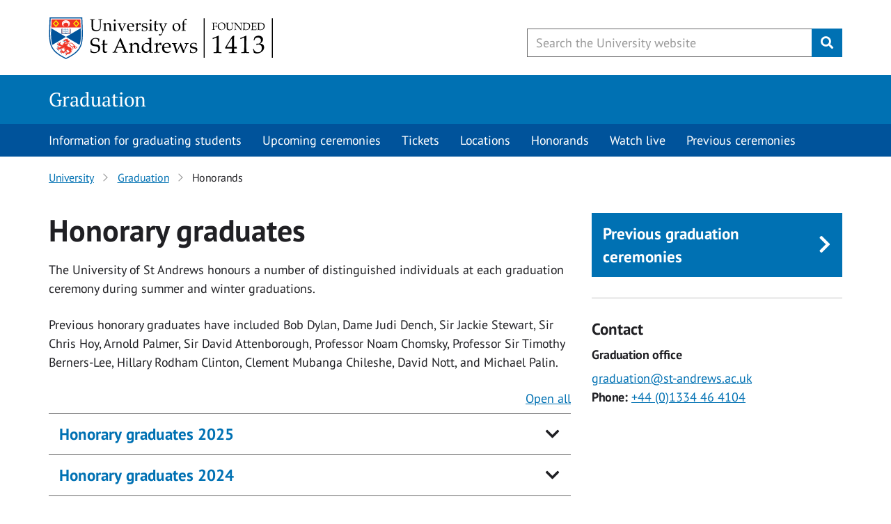

--- FILE ---
content_type: text/html; charset=UTF-8
request_url: https://www.st-andrews.ac.uk/graduation/honorands/
body_size: 14695
content:
<!DOCTYPE html> 
<html lang="en"> 
    <head>
      <!-- Open graph meta tags for Facebook -->
      
      
      
			<!-- Change page title to match news article -->
     	
      
      <!-- Google Tag Manager Head -->
			<!-- Google Tag Manager -->
<script>(function(w,d,s,l,i){w[l]=w[l]||[];w[l].push({'gtm.start':
new Date().getTime(),event:'gtm.js'});var f=d.getElementsByTagName(s)[0],
j=d.createElement(s),dl=l!='dataLayer'?'&l='+l:'';j.async=true;j.src=
'https://www.googletagmanager.com/gtm.js?id='+i+dl;f.parentNode.insertBefore(j,f);
})(window,document,'script','dataLayer','GTM-KW2XNGZ');</script>
<!-- End Google Tag Manager --> 
      
      
      
      <title >Honorands - Graduation - University of St Andrews</title >
      
      <!-- JSON LD formatted breadcrumb information -->  
      <script type="application/ld+json">{"@context": "https://schema.org","@type": "BreadcrumbList","itemListElement": [{"@type": "ListItem","position": 1,"name": "Graduation","item": "https://www.st-andrews.ac.uk/graduation/"}, {"@type": "ListItem","position": 2,"name": "Honorands","item": "https://www.st-andrews.ac.uk/graduation/honorands/"}]}</script>         
      
      	
    	<meta name="DC.title" content="Honorary graduates" />
    <meta name="referrer" content="no-referrer" />      
    <meta name="channel-id" content="2">
    <meta name="section-id" content="624">
    
		    <meta charset="utf-8">
    <meta http-equiv="X-UA-Compatible" content="IE=EDGE" />
    <meta name="copyright" content="Copyright &copy;  University of St Andrews" />
    <meta name="rating" content="general" />
    <meta name="viewport" content="width=device-width, initial-scale=1.0" />
    <link href="https://www.st-andrews.ac.uk/~cdn/dpl/1.27.5/styles/screen.css" rel="stylesheet" type="text/css" media="screen" />
    <link href="https://www.st-andrews.ac.uk/~cdn/dpl/1.27.5/styles/print.css" rel="stylesheet" type="text/css" media="print" />
    <!-- Favicons -->
    <link rel="apple-touch-icon" sizes="180x180" href="/apple-touch-icon.png">
<link rel="icon" type="image/png" sizes="32x32" href="/favicon-32x32.png">
<link rel="icon" type="image/png" sizes="16x16" href="/favicon-16x16.png">
<link rel="manifest" href="/site.webmanifest">
<link rel="mask-icon" href="/safari-pinned-tab.svg" color="#00539b">
<meta name="msapplication-TileColor" content="#2b5797">
<meta name="theme-color" content="#ffffff">

 <base href="//www.st-andrews.ac.uk/graduation/honorands/"> 
   
      
    <!-- Section ID -->
<meta name="sectionID" content="624">
<!-- Last updated -->
<meta http-equiv="last-modified" content="Wed, 17 Dec 2025 11:40:00 GMT" />
  
    
    </head>
    <body>
    <!--noindex-->
 		<!-- Google Tag Manager Body -->
		<!-- Google Tag Manager (noscript) -->
<noscript><iframe src="https://www.googletagmanager.com/ns.html?id=GTM-KW2XNGZ"
height="0" width="0" style="display:none;visibility:hidden"></iframe></noscript>
<!-- End Google Tag Manager (noscript) -->
      
      <nav class="sr-only" id="skip" aria-label="Accessibility links"><a href="#content-begin">Skip to content</a></nav> 
      
     <!-- HEADER-->
    <header id="header">
        <div class="row">
            <div id="logo-container">
                <div id="header-logo"><a href="https://www.st-andrews.ac.uk/" aria-label="University of St Andrews"><span>University of St Andrews</span></a></div>
            </div>
            <div id="header-search">
               <button class="btn btn-link" id="header-search-trigger" name="btnG" aria-label="Toggle search" value=""><i class="fa fa-search" aria-hidden="true"></i><span class="sr-only">Toggle search</span></button>
               <form action="https://www.st-andrews.ac.uk/search" method="get" role="search" class="dpl-form">
                  <div class="input-group">
                    <span class="input-group-btn">
                        <button class="btn btn-link" id="header-search-close" name="btnG" value="" aria-label="Hide search" type="button"><i class="fa fa-times" aria-hidden="true"></i><span class="sr-only">Hide search</span></button>
                    </span>
                    <input id="query" class="form-control search-box form-control--autocomplete" name="query" type="text" aria-label="Search the University website, use arrow keys to move between suggested search terms" maxlength="256" placeholder="Search the University website" required>
                    <button class="clear-icon clear-icon__autocomplete" type="reset" aria-label="Reset" value="Reset"></button>
                    <span class="input-group-btn">
                        <button class="btn btn-lg btn-primary" id="header-search-submit" name="btnG" type="submit" value="Search" aria-label="Submit"><i class="fa fa-search" aria-hidden="true"></i><span class="sr-only">Submit</span></button>
                    </span>
                </div>
	            <input type="hidden" name="collection" value="standrews~sp-meta-global">
		    <input type="hidden" name="profile" value="_default">
	            <input type="hidden" name="form" value="partial">
		</form>
            </div>
        </div>
    </header>

    <nav id="category-header" aria-label="Category header">
  		<div class="container">
    		<div class="category-header__title"><a href="/graduation/">Graduation</a></div>
  		</div>
	</nav>    
    
    <nav class="navigation-bar">
	<div class="container">
		<div class="toggle-navigation primary-toggle"><button class="navigation-button" aria-expanded="false" aria-controls="primary-nav">Navigation <i class="chevron down"></i></button></div>
		<ul class="navigation-bar-nav primary-nav" id="primary-nav"><li><a href="/graduation/graduating-students/">Information for graduating students</a></li><li><a href="/graduation/graduation-ceremonies/">Upcoming ceremonies</a></li><li><a href="/graduation/tickets/">Tickets</a></li><li><a href="/graduation/locations/">Locations</a></li><li><a href="https://graduation.wp.st-andrews.ac.uk/2025/honorands-2025-winter-graduation/" target="_self">Honorands</a></li><li><a href="/graduation/watch-live/">Watch live</a></li><li><a href="https://archive.st-andrews.ac.uk/graduation/">Previous ceremonies</a></li>		</ul>
	</div>
</nav>
	<div class="container breadcrumbs--wrapper">
  <div class="row">
    <div class="col-lg-12 content">
       <nav aria-label="Breadcrumb">
          <ol class="breadcrumbs">
<li>
<a href="/">University</a></li><li><a href="/graduation/">Graduation</a></li><li>Honorands</li>
</ol>
</nav>
</div>
  </div>
</div>
      
              <!--endnoindex-->
      
<main id="content-begin">
    <div class="container">
    	<div class="row">
      		<div class="col-sm-8 content"><h1 id="d.en.2175" class="page-heading">Honorary graduates</h1>
<div  id="d.en.2176" class="content-section">
	<p>The University of St Andrews honours a number of distinguished individuals at each graduation ceremony during summer and winter graduations.</p>
<p>Previous honorary graduates have included Bob Dylan, Dame Judi Dench, Sir Jackie Stewart, Sir Chris Hoy, Arnold Palmer, Sir David Attenborough, Professor Noam Chomsky, Professor Sir Timothy Berners-Lee, Hillary Rodham Clinton, Clement Mubanga Chileshe, David Nott, and Michael Palin.</p>
</div>		<span id="d.en.44518"></span>
	<button class="accordion-group__toggle">Open all</button>
		<ul class="accordion-group accordion-group__toggle-container">
<li id="d.en.293386" class="accordion-item">
	<div class="accordion-item__toggle">
		<h3 class="accordion-item__toggle-title">
			<button class="accordion-item__toggle-button" aria-controls="">Honorary graduates 2025</button>
		</h3>
	</div>
	<div class="accordion-item__content" id="" aria-hidden="true"><p><a href="https://graduation.wp.st-andrews.ac.uk/2025/laureation-address-judy-rankin/"><strong>Judy Rankin</strong></a><br />LLD June 2025</p>
<p><a href="https://graduation.wp.st-andrews.ac.uk/2025/laureation-address-gisele-pineau/"><strong>Gis&egrave;le Pineau</strong></a><br />DLitt July 2025</p>
<p><a href="https://graduation.wp.st-andrews.ac.uk/2025/laureation-address-professor-cynthia-enloe/"><strong>Professor Cynthia Enloe</strong></a><br />DLitt July 2025</p>
<p><a href="https://graduation.wp.st-andrews.ac.uk/2025/laureation-address-sara-parkin-obe/"><strong>Sara Lamb Parkin OBE</strong></a><br />LLD July 2025</p>
<p><strong><a href="https://graduation.wp.st-andrews.ac.uk/2025/laureation-address-dr-eugene-koonin/">Dr Eugene Koonin</a><br /></strong>DSc July 2025</p>
<p><strong><a href="https://graduation.wp.st-andrews.ac.uk/2025/laureation-address-professor-philip-rees-cbe-fba/">Professor Philip Rees CBE</a><br /></strong>DSc July 2025</p>
<p><a href="https://graduation.wp.st-andrews.ac.uk/2025/laureation-address-alan-cumming/"><strong>Alan Cumming<br /></strong></a>LLD July 2025</p>
<p><a href="https://graduation.wp.st-andrews.ac.uk/2025/laureation-address-sir-rory-collins-frs/"><strong>Sir Rory Collins<br /></strong></a>MD July 2025</p>
<p><a href="https://graduation.wp.st-andrews.ac.uk/2025/laureation-address-frank-gardner-obe/"><strong>Frank Gardner OBE<br /></strong></a>LLD July 2025</p></div>
</li>
<li id="d.en.223357" class="accordion-item">
	<div class="accordion-item__toggle">
		<h3 class="accordion-item__toggle-title">
			<button class="accordion-item__toggle-button" aria-controls="">Honorary graduates 2024</button>
		</h3>
	</div>
	<div class="accordion-item__content" id="" aria-hidden="true"><p><strong>Air Vice-Marshall Ross Paterson CB OBE DL BSc PGCE FCIPD<br /></strong>University Medal June 2024<br />In recognition of his major contribution to the Royal Air Force, dedicated charitable commitments, and the development of new links to support the University of St Andrews.</p>
<p><strong>Professor V&eacute;ronique Tadjo PhD</strong><br />DLitt June 2024<br />In recognition of her major contribution to world literature and the arts.</p>
<p><strong>Joy Harjo</strong><br />DLitt June 2024<br />In recognition of her major contribution to literature.</p>
<p><strong>The Rt Hon Helen Clark ONZ SSI PC</strong><br />LLD June 2024<br />In recognition of her major contribution to global politics, sustainable development, and gender equality.</p>
<p><strong>Sherry Coutu CBE<br /></strong>LLD June 2024<br />In recognition of her major contribution to promoting and supporting entrepreneurship, education, and diversity in the tech industry.</p>
<p><strong>Professor Dame Muffy Calder BSc PhD FRSE FREng<br /></strong>DSc June 2024<br />In recognition of her contributions to science and its community as our most distinguished Computer Science alumna.</p>
<p><strong>Armando Iannucci OBE FRSE FRSL<br /></strong>DLitt June 2024<br />In recognition of his major contribution to entertainment and our national discourse.</p>
<p><strong>Alison Bechdel BA<br /></strong>DLitt June 2024<br />In recognition of her major contribution to the comic art form, and to advancing diversity and representation.</p>
<p><strong>Professor Sir Michael Marmot CH MBBS MPH PhD FRCP FFPHM FMedSci FBA<br /></strong>MD June 2024<br /><span>In recognition of his major contribution to medicine.</span></p>
<p><strong>Professor Stuart K Monro OBE FRSE<br /></strong>DSc June 2024<br />In recognition of his major contribution to science and to academic leadership and governance.</p>
<p><strong>Professor Dame Anne Glover CBE DBE BSc PhD FRS<br /></strong>DSc December 2024<br />In recognition of her outstanding contributions and leadership in science.</p>
<p><strong>Professor Paul Gilroy BA PhD FRSL FKC FBA<br /></strong>DLitt December 2024<br />In recognition of his major contribution to cultural and critical theory, to postcolonial studies and the sociology of race, and to the history of the Black Atlantic.</p>
<p><strong>Rachel M Hart BA MArAd FSAScot<br /></strong>University Medal December 2024<br />In recognition of her major contribution to the preservation and interpretation of the University's history.</p>
<p><strong>JJ Chalmers<br /></strong>LLD December 2024<br />In recognition of his major contribution to sport and broadcasting, his service to his country, and his place as a role model in triumphing over adversity.</p>
<p><strong>Hazel Irvine MBE<br /></strong>LLD December 2024<strong><br /></strong>In recognition of her major contributions as a sports presenter and journalist, as a key anchor in major national celebrations, and her work for charitable causes.</p></div>
</li>
<li id="d.en.171887" class="accordion-item">
	<div class="accordion-item__toggle">
		<h3 class="accordion-item__toggle-title">
			<button class="accordion-item__toggle-button" aria-controls="">Honorary graduates 2023</button>
		</h3>
	</div>
	<div class="accordion-item__content" id="" aria-hidden="true"><p><strong>Professor Anneila Isabel Sargent BSc PhD DSc FRSE</strong><br />DSc 2023<br />In recognition of her major contribution to astronomy.</p>
<p><strong>Professor Michael Herzfeld DPhil DLitt</strong><br />DLitt 2023<br />In recognition of his major contribution to anthropology.</p>
<p><strong>Professor Simon Tavar&eacute; BSc MSc PhD FMedSci FRS</strong><br />DSc 2023<br />In recognition of his major contribution to computational biology, statistics, and the study of cancer.</p>
<p><strong>Sam Torrance OBE</strong><br />LLD 2023<br />In recognition of his outstanding career in and contribution to golf.</p>
<p><strong>Professor Carmen M Reinhart</strong><br />LLD 2023<br />In recognition of her major contribution to economics.</p>
<p><strong>Professor Margaret Bennett BA(Ed) MA PhD DMus (Hon) HRSA</strong><br />DMus 2023<br />In recognition of her major contribution to folklore and ethnology, and her outstanding career in broadcasting, singing and writing.</p>
<p><strong>Kirsty Wark</strong><br />DLitt 2023<br />In recognition of her outstanding career in journalism and broadcasting.</p>
<p><strong>Professor Sir Alexander Halliday FRS</strong><br />DSc 2023<br />In recognition of his outstanding contribution to geochemistry and science.</p>
<p><strong>Ronald W Renton</strong><br />DLitt 2023<br />In recognition of his outstanding career in teaching and writing, especially in the field of Scottish language and literature.</p></div>
</li>
<li id="d.en.157939" class="accordion-item">
	<div class="accordion-item__toggle">
		<h3 class="accordion-item__toggle-title">
			<button class="accordion-item__toggle-button" aria-controls="">Honorary graduates 2022</button>
		</h3>
	</div>
	<div class="accordion-item__content" id="" aria-hidden="true"><p><strong>Lord Dubs</strong><br />LLD 2022<br />In recognition of his major contribution to the cause of human rights.</p>
<p><strong>Nicola Benedetti</strong><br />DMus 2022<br />In recognition of her major contribution to the performance and creation of music, to the education of young musicians, and to the public appreciation of music and the arts.</p>
<p><strong>Joan Armatrading</strong><br />DMus 2022<br />In recognition of her outstanding achievements in music, her ground-breaking and inspirational career, and her long-standing charitable work.</p>
<p><strong>Professor Terence Cave CBE FBA</strong><br />DLitt 2022<br />In recognition of his major contribution to French and literary studies.</p>
<p><strong>Professor Sir John Ball MA DPhil FRSE FRS</strong><br />DSc 2022<br />In recognition of his major contributions to applied mathematics.</p>
<p><strong>Sarah Macaulay Brown BSc FRCOG FRCPCH</strong><br />LLD 2022<br />In recognition of her major contribution as a campaigner and advocate for better global health and education.</p>
<p><strong>Dr Richard Henderson BSc PhD</strong><br />DSc 2022<br />In recognition of his seminal contribution to the development of the field of electron microscopy.</p>
<p><strong>Professor Dame Frances Kirwan DBE MA DPhil FRS</strong><br />DSc 2022<br />In recognition of her outstanding mathematical research and her service to mathematics.</p>
<p><strong>Professor Carole Hillenbrand CBE BA MA PHD FBA FRSE FRAS</strong><br />DLitt 2022<br />In recognition of her outstanding academic career and her contributions to the field of Middle Eastern Studies.</p>
<p><strong>Sebastian Faulks CBE FRSL</strong><br />DLitt 2022<br />In recognition of his major contribution to literature.</p>
<p><strong>Professor Sir Ian Gilmore MD(Cantab) FRCP</strong><br />DSc 2022<br />In recognition of his major contribution to medicine.</p>
<p><strong>Sir Paul Nurse CH FRS</strong><br />DSc 2022<br />In recognition of his major contribution to science.</p>
<p><strong>Professor Ann Phoenix PhD FBA FAcSS FRSA</strong><br />DLitt 2022<br />In recognition of her major contributions to psychosocial studies and feminist epistemologies and methodologies.</p>
<p><strong>Professor Linda M McDowell CBE MA MPhil PhD DLitt FBA</strong><br />DSc 2022<br />In recognition of her major contribution to geography.</p>
<p><strong>Sir Kenneth Dalglish MBE</strong><br />LLD 2022<br />In recognition of his major contribution to football, to charity, and to wider society.</p>
<p><strong>Roger Thompson HBA</strong><br />University Medal 2022<br />In recognition of his accomplishments as a benefactor to the University of St Andrews, and to mark his three decades of support to the Canadian Robert T Jones Jr Scholarship.</p>
<p><strong>Professor Marcus Feldman BSc MSc PhD</strong><br />DSc 2022<br />In recognition of his major contribution to biology and in particular to the development of the field of cultural evolution.</p>
<p><strong>Dame Anne Fyfe Pringle DCMG MA</strong><br />DLitt 2022<br />In recognition of her major contribution to foreign diplomacy and the University of St Andrews.</p>
<p><strong>Dr Fiona Hill MA PhD</strong><br />DLitt 2022<br />In recognition of her major contribution to international relations, politics and history.</p>
<p><strong>Dr Warwick Ball</strong><br />DLitt 2022<br />In recognition of his tireless efforts in expanding the horizons of our understanding of the east, and its profound impact on the west.</p>
<p><strong>David McClure BSc (Hons) SQH</strong><br />University Medal 2022<br />In recognition of his major contribution to the education of young people in St Andrews and across Scotland, and the key role he has played in the relationship between Madras College and the University.</p>
<p><strong>Professor Carlo Ginzburg</strong><br />DLitt 2022<br />In recognition of his major contribution to historical scholarship.</p>
<p><strong>The Lord Sedwill KCMG FRGS BSc MPhil</strong><br />LLD 2022<br />In recognition of his major contribution to diplomacy, national security, and UK policymaking.</p>
<p><strong>Kenny Anderson BSc</strong><br />DMus 2022<br />In recognition of his major contribution to music and culture in Scotland.</p>
<p><strong>Gillian Moore CBE</strong><br />DMus 2022<br />In recognition of her major contribution to the cultural life of the UK and bringing performing arts to as wide an audience as possible.</p>
<p><strong>Sir Bob Charles ONZ KNZM CBE</strong><br />LLD 2022 (Golf Graduation Ceremony)<br />In recognition of his achievements as a champion golfer and for his service to golf in New Zealand and around the world.</p>
<p><strong>Sandy Lyle MBE</strong><br />LLD 2022 (Golf Graduation Ceremony)<br />In recognition of his major contribution to golf and for his inspiration to generations of golfers, young and old.</p>
<p><strong>Catriona Matthew OBE</strong><br />LLD 2022 (Golf Graduation Ceremony)<br />In recognition of her sporting excellence and legendary example setting.</p>
<p><strong>Jos&eacute; Mar&iacute;a Olaz&aacute;bal</strong><br />LLD 2022 (Golf Graduation Ceremony)<br />In recognition of his major contribution to the game of golf and the ideals of sportsmanship.</p>
<p><strong>Lee Buck Trevino</strong><br />LLD 2022 (Golf Graduation Ceremony)<br />In recognition of his many contributions to the game of golf.</p></div>
</li>
<li id="d.en.141853" class="accordion-item">
	<div class="accordion-item__toggle">
		<h3 class="accordion-item__toggle-title">
			<button class="accordion-item__toggle-button" aria-controls="">Honorary graduates 2021</button>
		</h3>
	</div>
	<div class="accordion-item__content" id="" aria-hidden="true"><p><strong>Professor Caroline Series</strong><br />DSc 2021<br />In recognition of her major contributions to mathematics.<br /><br /><strong>Professor Joanna MacGregor</strong><br />DMus 2021<br />In recognition of her major contribution to the performance and public appreciation of music and the arts.<br /><br /><strong>Andrew Marr</strong><br />DLitt 2021<br />In recognition of his major contribution to journalism, television and radio.</p></div>
</li>
<li id="d.en.56495" class="accordion-item">
	<div class="accordion-item__toggle">
		<h3 class="accordion-item__toggle-title">
			<button class="accordion-item__toggle-button" aria-controls="">Honorary graduates 2019</button>
		</h3>
	</div>
	<div class="accordion-item__content" id="" aria-hidden="true"><p><strong>Sir Ian McGeechan</strong><br />DSc 2019<br />In recognition of his major contribution to rugby as both a player and a national coach.</p>
<p><strong>Dr Gillian Tett</strong><br />LLD&nbsp;2019<br />In recognition of her major contribution to journalism and to the public understanding of business and financial cultures.</p>
<p><strong>Joyce McMillan<br /></strong>LLD 2019<br />In recognition of her major contribution to theatre, journalism, and social democracy.</p>
<p><strong>His Highness Tui Atua Tupua Tamasese Ta'isi Efi<br /></strong>LLD 2019<br />In recognition of his major contribution to cultural custodianship and academic scholarship.</p>
<p><strong>Professor Lesley Yellowlees</strong><br />DSc 2019<br />In recognition of her leadership in science and for her service to the chemistry community in particular.</p>
<p><strong>Professor&nbsp;Dame Elizabeth N Anionwu</strong><br />DSc 2019<br />In recognition of her major contribution to nursing, research and campaigning.</p>
<p><strong>Professor Michael Cook</strong><br />DLitt&nbsp;2019<br />In recognition of his major contribution to Middle Eastern and Islamic history.</p>
<p><strong>Professor Jim Al-Khalili</strong><br />DSc 2019<br />In recognition of his major contribution to theoretical nuclear physics and for his work in the public engagement of science.</p>
<p><strong>Professor&nbsp;Dame Julia Goodfellow</strong><br />DSc 2019<br />In recognition of her major contributions to science, health and academic leadership, and for achieving several firsts for women.</p>
<p><strong>Frances Mary Morris</strong><br />DLitt 2019<br />In recognition of her major contribution to the world of the arts.</p>
<p><strong>Professor Dame Sally Davies</strong><br />MD 2019<br />In recognition of her major contribution to medicine and humanity.<br /><br /><strong>Liria de la Cruz Hern&aacute;ndez</strong><br />MA 2019<br />In recognition of her contribution to the field of social anthropology, to the study of Roma lives, and to the teaching of Social Anthropology at St Andrews.<br /><br /><strong>Diana Nammi</strong><br />LLD 2019<br />In recognition of her pioneering charity work and unyielding activism for those who suffer injustice.</p></div>
</li>
<li id="d.en.44506" class="accordion-item">
	<div class="accordion-item__toggle">
		<h3 class="accordion-item__toggle-title">
			<button class="accordion-item__toggle-button" aria-controls="">Honorary graduates 2018</button>
		</h3>
	</div>
	<div class="accordion-item__content" id="" aria-hidden="true"><p><strong>Jenny Brown</strong><br />DLitt 2018<br />In recognition of her major contribution to literacy and the love of letters in Scotland.</p>
<p><strong>Dr Rita Gardner</strong><br />DSc 2018<br />In recognition of her major contribution to geographic education, her impact on the public understanding of contemporary geographical issues, and her notable service to the development of the discipline of geography.&nbsp;</p>
<p><strong>Herbert Kohler<br /></strong>LLD 2018<br />In recognition of his&nbsp;major contribution to business.&nbsp;</p>
<p><strong>Paul Lawrie<br /></strong>LLD 2018<br />In recognition of his&nbsp;accomplishments as a champion golfer, with a distinguished and decorated career representing Scotland and Europe, and for his service to grassroots golf.</p>
<p><strong>Val McDermid</strong><br />DLitt 2018<br />In recognition of a career that has combined brilliant crime writing with a lifetime commitment to a civil, equal and just society.</p>
<p><strong>Professor Satoshi Ōmura</strong><br />DSc 2018<br />In recognition of his major contribution to drug discovery and global health.</p>
<p><strong>Professor Sir John Savill</strong><br />MD 2018<br />In recognition of his major contribution to clinical medicine.&nbsp;</p>
<p><strong>Catherine Stihler</strong><br />DLitt 2018<br />In recognition of her major contribution to the University of St Andrews.</p></div>
</li>
<li id="d.en.44507" class="accordion-item">
	<div class="accordion-item__toggle">
		<h3 class="accordion-item__toggle-title">
			<button class="accordion-item__toggle-button" aria-controls="">Honorary graduates 2017</button>
		</h3>
	</div>
	<div class="accordion-item__content" id="" aria-hidden="true"><p><strong>The Rt Honourable Dame Elish Angiolini </strong> <br />LLD 2017 <br />In recognition of her major contribution to legal matters in Scotland, public service, and higher education.</p>
<p><strong>Professor Bahram Beyzaie</strong> <br />DLitt 2017 <br />In recognition of his major contribution to Iranian culture and the Arts.</p>
<p><strong>Professor Dame Sue Black<br /></strong>MD 2017<br />In recognition of her major contribution to science and humanity.</p>
<p><strong>Dr John Cameron</strong> <br />LLD 2017 <br />In recognition of his leadership in the many fields of endeavour in which he is involved.</p>
<p><strong>Clement Mubanga Chileshe</strong> <br />LLD 2017 <br />In recognition of his major contribution to the enhancement of the quality of life of young people through sport.</p>
<p><strong>Professor Anthony Cohen</strong> <br />DSc 2017 <br />In recognition of his major contribution to Scottish academic and intellectual life, for his pioneering work in the anthropology of the UK, and for his leadership of Queen Margaret University as its inaugural Principal.</p>
<p><strong>Aileen Colford<br /></strong>MA 2017<br />In recognition of her exemplary service and dedication to the University of St Andrews and its graduates.</p>
<p><strong>Professor Laura Beatriz Esquivel Vald&eacute;s</strong> <br />DLitt 2017 <br />In recognition of her extraordinary contribution to world literature and Mexican culture.</p>
<p><strong>Professor Michael Ferguson<br /></strong>DSc 2017<br />In recognition of his major contribution to fighting neglected diseases, establishing world-class interdisciplinary research facilities, and helping to establish, our sister institution, the University of Dundee&rsquo;s School of Life Sciences.</p>
<p><strong>Dr Richard Holloway</strong> <br />DLitt 2017 <br />In recognition of his major contributions to literature, public life and ethical debate.</p>
<p><strong>Donna Ross James<br /></strong>MA 2017<br />In recognition of her exemplary service and dedication to the University of St Andrews and its graduates.</p>
<p><strong>Professor Michael Klein</strong> <br />DSc 2017 <br />In recognition of his major contribution to computational chemistry and to scientific computing.</p>
<p><strong>Professor Malcolm Longair</strong> <br />DSc 2017 <br />In recognition of his contributions to astrophysics, to Scottish science, and to the public understanding of science.</p>
<p><strong>Donald Macleod</strong> <br />DMus 2017 <br />In recognition of his major contribution to broadcasting and classical music.</p>
<p><strong>David Nott</strong> <br />MD 2017 <br />In recognition of his major contribution to humanitarian medicine and surgery.</p>
<p><strong>Michael Palin</strong> <br />DSc 2017 <br />In recognition of his major contribution to the public understanding of contemporary geographical issues and his notable service to the development of the discipline of geography in UK secondary and tertiary education (and a bit of writing and acting along the way).</p>
<p><strong>Professor Roger W Smith</strong><br />DLitt 2017<br />In recognition of a distinguished scholar and his major contribution to genocide studies.</p></div>
</li>
<li id="d.en.44508" class="accordion-item">
	<div class="accordion-item__toggle">
		<h3 class="accordion-item__toggle-title">
			<button class="accordion-item__toggle-button" aria-controls="">Honorary graduates 2016</button>
		</h3>
	</div>
	<div class="accordion-item__content" id="" aria-hidden="true"><p><strong>Professor Jean Beggs</strong><br />DSc 2016<br />In recognition of her major contributions to science, and her pioneering roles as a mentor and a servant of the scientific community.</p>
<p><strong>Sir Ewan Brown</strong><br />LLD 2016<br />In recognition of his inspirational and transformational commitment to Scottish public life, to the Scottish arts community, and to the University of St Andrews.</p>
<p><strong>Professor Rita Colwell</strong><br />DSc 2016<br />In recognition of her major contribution to science and science policy.</p>
<p><strong>Professor John Dudley</strong><br />DSc 2016<br />In recognition of his major contribution to the physics of light.</p>
<p><strong>Professor Neil Gaiman<br /></strong>DLitt 2016<br /><span style="font-size: inherit;">In recognition of his major contribution to storytelling in many genres, his work in promoting reading, the life of the imagination, and of shared intellectual friendship,</span></p>
<p><strong>Professor Sir Geoffrey Lloyd</strong><br />DLitt 2016<br />In recognition of his extraordinary achievements in advancing our understanding of ancient cultures and of their continuing significance for the modern world.</p>
<p><strong>Professor Louise Richardson</strong><br />DLitt 2016<br />In recognition of her major contribution to insubordination, obstinance, and all that makes a St Andrean.</p>
<p><strong>Professor Emma Rothschild</strong><br />DLitt 2016<br />In recognition of her major contribution to intellectual history and economic thought.</p>
<p><strong>Professor Peter Sarnak</strong><br />DSc 2016<br />In recognition of his ground-breaking work on analytic number theory.</p>
<p><strong>Professor Herman Van Rompuy</strong><br />LLD 2016<br />In recognition of a life dedicated to public service and his commitment to European peace.</p></div>
</li>
<li id="d.en.44509" class="accordion-item">
	<div class="accordion-item__toggle">
		<h3 class="accordion-item__toggle-title">
			<button class="accordion-item__toggle-button" aria-controls="">Honorary graduates 2015</button>
		</h3>
	</div>
	<div class="accordion-item__content" id="" aria-hidden="true"><p><strong>Professor The Right Honourable Sir David Edward<br /></strong>LLD 2015<br />In recognition of his major and imaginative contributions to the law and politics of Scotland, the United Kingdom and Europe.</p>
<p><strong>Vicky Featherstone<br /></strong>DLitt 2015<br />In recognition of her major contribution to British theatre, and her creation of a National Theatre for Scotland.</p>
<p><strong>Professor Cheryl Elisabeth Praeger</strong><br />DSc 2015<br />In recognition of her major contribution to mathematics.</p>
<p><strong>Professor Robert O Keohane</strong><br />DLitt 2015<br />In recognition of his outstanding contributions to political science and international studies over nearly 50 years, and in the confident expectation of many more still to come.</p>
<p><strong>Professor Nannerl O Keohane</strong><br />DLitt 2015<br />In recognition of her major contribution to scholarship and to leadership in higher education.</p>
<p><strong>Professor Herbert Roesky</strong><br />DSc 2015<br />In recognition of his major contributions to chemistry.</p>
<p><strong>Dr Vinton Cerf</strong><br />DSc 2015<br />In recognition of his major contribution to the creation and ongoing development of the internet for everyone.</p>
<p><strong>Anselm Kiefer</strong><br />DLitt 2015<br />In recognition of his outstanding contribution to the world of the arts.</p>
<p><strong>Sir Nicholas Penny</strong><br />DLitt 2015<br />In recognition of his major contribution to the history and custodianship of art.</p>
<p><strong>Alice-Mary Talbot</strong><br />DLitt 2015<br />In recognition of her major contributions to Byzantine history and literature.</p>
<p><strong>Sir John Skehel</strong><br />DSc 2015<br />In recognition of his truly pioneering work on the molecular mechanisms of influenza virus entry into cells.</p>
<p><strong>Professor Robert Webster</strong><br />DSc 2015<br />In recognition of his major contribution to the understanding of the origin, ecology and control of the influenza virus.</p>
<p><strong>Professor Jean Lave</strong><br />DLitt 2015<br />In recognition of her influential and illustrious work as an anthropologist.</p>
<p><strong>Professor Alexander McCall Smith</strong><br />DLitt 2015<br />In recognition of his major contribution to medical science, literature and law.</p></div>
</li>
<li id="d.en.44510" class="accordion-item">
	<div class="accordion-item__toggle">
		<h3 class="accordion-item__toggle-title">
			<button class="accordion-item__toggle-button" aria-controls="">Honorary graduates 2014</button>
		</h3>
	</div>
	<div class="accordion-item__content" id="" aria-hidden="true"><p><strong>Revd Canon Professor Sarah Coakley</strong><br />DD 2014<br />In recognition of her varied, original and provocative contributions to Christian theology.&nbsp;</p>
<p><strong>Professor Timothy M Shaw</strong><br />DLitt 2014<br />In recognition of his major contribution to African and Development Studies.</p>
<p><strong>Professor Christina Romer<br /></strong>DSc 2014<br />In recognition of her distinguished scholarship and highly influential academic contribution.</p>
<p><strong>Professor Dana Scott<br /></strong>DSc 2014<br />In recognition of his seminal contributions to the discipline of computer science.</p>
<p><strong>Professor Peter Higgs</strong><br />DSc 2014&nbsp;<br />In recognition of his extraordinary contribution to physics.</p>
<p><strong>Professor Peter Robert Lamont Brown<br /></strong>DLitt 2014<br />In recognition of his work and his life as an exemplary historian.</p>
<p><strong>Professor Gayatri Chakravorty Spivac<br /></strong>DLitt 2014<br />In recognition of her major contribution to the arts and humanities.<strong><br /></strong></p>
<p><strong>Lyse Doucet&nbsp;</strong><br />LLD 2014<br />In recognition of her outstanding contribution to international journalism.</p>
<p><strong>Professor Silvia Gherardi&nbsp;</strong><br />DLitt 2014<br />In recognition of her major contributions to Sociology and Organisation Studies.</p>
<p><strong>Sir John Eliot Gardiner</strong><br />DMus 2014<br />In recognition of his major contribution to the art, scholarship and public appreciation of music.</p>
<p><strong>Professor Dusa McDuff<br /></strong>DSc 2014<br />In recognition of her major contribution to mathematics and especially her work on symplectic geometry.<strong><br /></strong></p>
<p><strong>Professor Bernard Silverman</strong><br />DSc 2014<br />In recognition of his major contribution to statistics.</p>
<p><strong>John Carnochan&nbsp;</strong><br />LLD 2014&nbsp;<br />In recognition of his major contribution to violence prevention policy, practice and advocacy.</p>
<p><strong>Bunny Christie</strong><br />DLitt 2014<br />In recognition of her achievements and her contribution to British theatre.</p>
<p><strong>Professor Anne Carson</strong><br />DLitt 2014<br />In recognition of her major contribution to Classics and poetry.</p>
<p><strong>Professor John Wallace</strong><br />DMus 2014<br />In recognition of his major contributions to the performance, scholarship and teaching of music.</p></div>
</li>
<li id="d.en.44511" class="accordion-item">
	<div class="accordion-item__toggle">
		<h3 class="accordion-item__toggle-title">
			<button class="accordion-item__toggle-button" aria-controls="">Honorary graduates 2013</button>
		</h3>
	</div>
	<div class="accordion-item__content" id="" aria-hidden="true"><p><strong>Professor Christopher Brown</strong><br />DLitt 2013&nbsp;<br />In recognition of his outstanding contribution to British cultural life and to scholarship.</p>
<p><strong>Terry Jones</strong><br />DLitt 2013&nbsp;<br />In recognition of his major contribution to the public understanding of mediaeval history and literature, and to the <em>Oxford English Dictionary.</em></p>
<p><strong>Professor Richard Schrock</strong><br />DSc 2013&nbsp;<br />In recognition of his outstanding contributions to chemistry, especially his work on alkene metathesis.</p>
<p><strong>Katharine Grainger</strong><br />LLD 2013&nbsp;<br />In recognition of her outstanding athletic achievements as six times World Champion and medallist at four consecutive Olympics, culminating in gold at London 2012.</p>
<p><strong>Professor Mary McAleese</strong><br />LLD 2013&nbsp;<br />In recognition of her major contribution to many fields, including law, academia and politics.</p>
<p><strong>Harry Benson</strong><br />DLitt 2013&nbsp;<br />In recognition of his countless achievements as a photographer.</p>
<p><strong>Sir Jonathan Mills</strong><br />DLitt 2013&nbsp;<br />In recognition of his major contribution to culture, music and the arts.</p>
<p><strong>Dr Ian Johnston</strong><br />DSc 2013&nbsp;<br />In recognition of his outstanding work in neurosurgery and his major contribution to scholarship.</p>
<p><strong>Professor Natalie Zemon Davis</strong><br />DLitt 2013&nbsp;<br />In recognition of her major contribution to the study of History.</p>
<p><strong>Professor&nbsp;The Lord Oxburgh</strong><br />DSc 2013&nbsp;<br />In recognition of his major contributions not only to science but also to public life and business.</p>
<p><strong>Professor Dame Marilyn Strathern</strong><br />DLitt 2013&nbsp;<br />In recognition of her outstanding contribution to scholarship and to public policy and practice.</p>
<p><strong>Professor Persi Diaconis</strong><br />DSc 2013&nbsp;<br />In recognition of his major contributions to mathematics and statistics and, above all, for having made and taught the choice for magical mathematics over mathematical magic.</p>
<p><strong>Professor Eon Nigel Harris</strong><br />LLD 2013&nbsp;<br />In recognition of his major contribution to medicine and for his imaginative leadership of the University of the West Indies.</p>
<p><strong>Professor Judith Butler</strong><br />DLitt 2013&nbsp;<br />In recognition of her contributions to philosophy, psychoanalysis, and gay and lesbian studies.</p>
<p><strong>The Rt Revd Lord Williams of Oystermouth</strong><br />DD 2013&nbsp;<br />In recognition of his unquantifiable contribution to the church, to the academy and, indeed, to society at large.</p>
<p><strong>Dr Jane Goodall</strong><br />DSc 2013<br />In recognition of her major contributions to science and conservation.</p>
<p><strong>Professor Mary Beard</strong><br />DLitt 2013&nbsp;<br />In recognition of her major contributions to the study of classical history and to the public understanding of classics.</p>
<p><strong>Professor Sir Timothy Berners-Lee</strong><br />DSc 2013&nbsp;<br />In recognition of his invention of the World Wide Web.</p>
<p><strong>Revd Professor Diarmaid MacCulloch</strong><br />DLitt 2013&nbsp;<br />In recognition of his services to scholarship, and the public understanding of history.</p>
<p><strong>Sir Timothy Gowers</strong><br />DSc 2013&nbsp;<br />In recognition of his major contributions to mathematics and its exposition.</p>
<p><strong>Professor Dame Gillian Beer</strong><br />DLitt 2013&nbsp;<br />In recognition of her outstanding contribution to scholarship.</p>
<p><strong>Professor C N R Rao</strong><br />DSc 2013&nbsp;<br />In recognition of the greatness of his contribution to the science of solids.</p>
<p><strong>Professor Nancy Cartwright</strong><br />DLitt 2013&nbsp;<br />In recognition of her major contribution to the Philosophy of Science.</p>
<p><strong>Professor Sir Michael Rutter</strong><br />DSc 2013&nbsp;<br />In recognition of his major contribution to child psychiatry and our understanding of the influences that shape who we are.</p>
<p><strong>The Honourable Hillary Rodham Clinton</strong><br />LLD 2013&nbsp;<br />In recognition of four decades of inspirational leadership, for advancing the cause of women and children everywhere, for improving the lives of millions of people, for bringing closer the day when the glass ceiling is finally shattered.</p>
<p><strong>Roger Gifford</strong><br />LLD 2013&nbsp;<br />In recognition of his major contribution to banking, the public service of the City, and educational and musical charities.</p>
<p><strong>Professor Eric Priest</strong><br />DSc 2013&nbsp;<br />In recognition of his major contribution to solar physics.</p></div>
</li>
<li id="d.en.44512" class="accordion-item">
	<div class="accordion-item__toggle">
		<h3 class="accordion-item__toggle-title">
			<button class="accordion-item__toggle-button" aria-controls="">Honorary graduates 2012</button>
		</h3>
	</div>
	<div class="accordion-item__content" id="" aria-hidden="true"><p><strong>Professor Noam Chomsky</strong><br />DLitt 2012&nbsp;<br />In recognition of his major contribution both to science and to society.</p>
<p><strong>Dame Antonia S Byatt</strong><br />DLitt 2012&nbsp;<br />In recognition of her major contribution to the fields of literature and literary criticism.</p>
<p><strong>Professor Stanley Hoffmann</strong><br />DLitt 2012&nbsp;<br />In recognition of his major contribution to Humanistic learning in many fields.</p>
<p><strong>Professor Dr Michele Parrinello</strong><br />DSc 2012&nbsp;<br />In recognition of his major contribution to theoretical and computational chemistry.</p>
<p><strong>Professor Paul Muldoon</strong><br />DLitt 2012&nbsp;<br />In recognition of his remarkable contribution to the poetry of the English language.</p>
<p><strong>Professor Elaine Showalter</strong><br />DLitt 2012&nbsp;<br />In recognition of her significant contribution to academic and cultural life and criticism.</p>
<p><strong>Justice Edwin Cameron</strong><br />LLD 2012&nbsp;<br />In recognition of his major contribution to the field of international human rights law, advocacy for AIDS awareness as well as the struggle against apartheid.</p>
<p><strong>A L Kennedy</strong><br />DLitt 2012&nbsp;<br />In recognition of her signal contribution to the art of fiction.</p>
<p><strong>Jesse Huntley Ausubel</strong><br />DLitt 2012&nbsp;<br />In recognition of his major contribution to the science and diplomacy of sustainable development.</p>
<p><strong>Professor Sir John Meurig Thomas</strong><br />DSc 2012&nbsp;<br />In recognition of his major contribution to physical chemistry and catalysis.</p>
<p><strong>Dr Simon Singh</strong><br />DSc 2012&nbsp;<br />In recognition of his major contribution to science communication, education and academic freedom.</p>
<p><strong>Dame Majorie Scardino</strong><br />LLD 2012&nbsp;<br />In recognition of her major contribution to business and to educational publishing.</p>
<p><strong>Professor Myles Burnyeat</strong><br />DLitt 2012&nbsp;<br />In recognition of his superb intellectual leadership in the history of philosophy.</p>
<p><strong>Professor Iain D Campbell</strong><br />DSc 2012&nbsp;<br />In recognition of his major contribution to science.</p>
<p><strong><strong>Murray&nbsp;</strong>Grigor&nbsp;</strong><br />DLitt 2012&nbsp;<br />In recognition of his major contribution to the art of documentary film making.</p>
<p><strong>Candia McWilliam</strong><br />DLitt 2012&nbsp;<br />In recognition of her major contribution to the art of literature.</p></div>
</li>
<li id="d.en.44513" class="accordion-item">
	<div class="accordion-item__toggle">
		<h3 class="accordion-item__toggle-title">
			<button class="accordion-item__toggle-button" aria-controls="">Honorary graduates 2011</button>
		</h3>
	</div>
	<div class="accordion-item__content" id="" aria-hidden="true"><p><strong>Karen Armstrong</strong><br />DLitt 2011&nbsp;<br />In recognition of her major contribution to the field of religious studies and theology.</p>
<p><strong>Sir David Attenborough</strong><br />DSc 2011&nbsp;<br />In recognition of his major contribution as a "story teller", illuminating the natural world to all.</p>
<p><strong>Professor James Best</strong><br />MD 2011&nbsp;<br />In recognition of his major contribution to medicine and in particular to the branch of diabetes and metabolism.</p>
<p><strong>Professor Anthony Cheetham</strong><br />DSc 2011&nbsp;<br />In recognition of his major contribution to materials chemistry.</p>
<p><strong>Kevin Dunion</strong><br />LLD 2011&nbsp;<br />In recognition of his support of the University of St&nbsp;Andrews student community.</p>
<p><strong>Justice Richard Goldstone</strong><br />LLD 2011&nbsp;<br />In recognition of his major contribution to the global rule of law, democracy, and human rights.</p>
<p><strong>Sir Peter Lampl</strong><br />DSc 2011&nbsp;<br />In recognition of his major contribution to education.</p>
<p><strong>Les Murray</strong><br />DLitt 2011&nbsp;<br />In recognition of his remarkable contribution to the poetry of the English language.</p>
<p><strong>Dr Christiane Nusslein-Volhard</strong><br />DSc 2011&nbsp;<br />In recognition of her major contribution to understanding developmental biology.</p>
<p><strong>Sir Steve Redgrave</strong><br />LLD 2011&nbsp;<br />In recognition of his outstanding achievements in the field of rowing and his charity work.</p>
<p><strong>Alastair Reid</strong><br />DLitt 2011&nbsp;<br />In recognition of his accomplishments in the fields of poetry and literature.</p>
<p><strong>Dame Stephanie Shirley</strong><br />LLD 2011&nbsp;<br />In recognition of her significant contribution to the IT sector, autism support and philanthropy.</p>
<p><strong>Ali Smith</strong><br />DLitt 2011&nbsp;<br />In recognition of her major contribution to the field of writing.</p>
<p><strong>Professor Peter van Ingwagen</strong><br />DD 2011&nbsp;<br />In recognition of his immense contribution to the fields of philosophy, metaphysics and philosophical theology.</p></div>
</li>
<li id="d.en.44514" class="accordion-item">
	<div class="accordion-item__toggle">
		<h3 class="accordion-item__toggle-title">
			<button class="accordion-item__toggle-button" aria-controls="">Honorary graduates 2010</button>
		</h3>
	</div>
	<div class="accordion-item__content" id="" aria-hidden="true"><p><strong>Kathryn (Kate) Adie</strong><br />LLD 2010&nbsp;<br />In recognition of her major contribution to British and international journalism.</p>
<p><strong>Doug Allan</strong><br />DSc 2010<br />In recognition of his major contribution to natural history through still and video photography.&nbsp;</p>
<p><strong>Emeritus Professor John W Allen</strong><br />DSc 2010<br />In recognition of his major contribution to scientific research and its application.</p>
<p><strong><strong>Emeritus Professor Ian W Campbell</strong><br /></strong>MD 2010<br />In recognition of his major contribution to the Art and Science of Medicine.</p>
<p><strong><strong>Professor Robert Darnton</strong><br /></strong>LLD 2010<br />In recognition of his major contribution to scholarship and public affairs.</p>
<p><strong><strong>Professor Eleanor Dodson</strong><br /></strong>DSc 2010<br />In recognition of her singular contribution to science.</p>
<p><strong>Padraig Harrington<br /></strong>LLD 2010<br />In recognition of his contributions to sport and to charity.</p>
<p><strong>Professor Kay Redfield Jamison<br /></strong>DLitt 2010<br />In recognition of her major contribution to scientific, medical and literary writing.</p>
<p><strong>Irene Khan<br /></strong>LLD 2010<br />In recognition of her major contribution to human rights, global justice and equality.</p>
<p><strong>Richard Long<br /></strong>DLitt 2010<br />In recognition of his major contribution to the visual arts.</p>
<p><strong>Mohsen Makhmalbaf<br /></strong>DLitt 2010<br />In recognition of his major contribution to Iranian film-making.</p>
<p><strong>The Baroness Manningham-Buller<br /></strong>LLD 2010<br />In recognition of her major contribution to international peace and security.</p>
<p><strong>Arnold Palmer<br /></strong>LLD 2010<br />In recognition of his major contribution to the sport of golf.</p>
<p><strong>Dr Arvo Part<br /></strong>DMus 2010<br />In recognition of his major contribution to the art of music.</p>
<p><strong>Dame Mary Peters<br /></strong>LLD 2010<br />In recognition of her major contribution to British sport.</p>
<p><strong>Johann Rupert<br /></strong>LLD 2010<br />In recognition of his many outstanding contributions to sport and, particularly in his most generous promotion and sponsorship of golf.</p>
<p><strong>Professor Sir Fraser Stoddart<br /></strong>DSc 2010<br />In recognition of his major contributions to Chemistry.</p>
<p><strong>Tom Watson<br /></strong>LLD 2010<br />In recognition of his exceptional commitment, steadfast contribution and his triumphs within the sport of golf.</p></div>
</li>
<li id="d.en.44515" class="accordion-item">
	<div class="accordion-item__toggle">
		<h3 class="accordion-item__toggle-title">
			<button class="accordion-item__toggle-button" aria-controls="">Honorary graduates 2009</button>
		</h3>
	</div>
	<div class="accordion-item__content" id="" aria-hidden="true"><p><strong>Stephen Donaldson</strong><br />DLitt 2009 <br />In recognition of his exceptional contribution to literature.</p>
<p><strong>Professor Douglas Dunn</strong><br />DLitt 2009 <br />In recognition of his major contribution to poetry.</p>
<p><strong>Vartan Gregorian</strong><br />DLitt 2009 <br />In recognition of his major contributions to education, scholarship, academic leadership and public benefaction.</p>
<p><strong>Sir Christopher (Chris) Hoy</strong><br />DSc 2009 <br />In recognition of his major contribution to the sport of cycling.</p>
<p><strong>Sir Anthony Leggett</strong><br />DSc 2009 <br />In recognition of his major contribution to theoretical physics and international science.</p>
<p><strong>Margaret Marshall</strong><br />DMus 2009 <br />In recognition of her major contribution to music.</p>
<p><strong>Professor David Pines</strong><br />DSc 2009 <br />In recognition of his major contributions to theoretical physics and international science.</p>
<p><strong>Meraia Taufa Vakatale</strong><br />DLitt 2009 <br />In recognition of her major contribution to the cause of Pacific women.</p>
<p><strong>Jacqui Wood</strong> <br />LLD 2009 <br />In recognition of her major contribution to the administration of justice and to medical charities.</p>
<p><strong>The Rt Rev Dr Nicholas Thomas Wright</strong> <br />DD 2009 <br />In recognition of his career-long commitment to holding the life of the academy and the Church together.</p></div>
</li>
<li id="d.en.44516" class="accordion-item">
	<div class="accordion-item__toggle">
		<h3 class="accordion-item__toggle-title">
			<button class="accordion-item__toggle-button" aria-controls="">Honorary graduates 2008</button>
		</h3>
	</div>
	<div class="accordion-item__content" id="" aria-hidden="true"><p><strong>Dr Simon Campbell</strong><br />DSc 2008<br />In recognition of his major contribution to the discovery of new medicines, promoting healthcare in the developing World, and promoting the chemical sciences.</p>
<p><strong>Major General George Cowan</strong><br />MD 2008<br />In recognition of his contributions to military medicine and medical education.</p>
<p><strong>Professor Angus J Deaton</strong><br />DLitt 2008<br />In recognition of his many and major contributions to economics and its application.</p>
<p><strong>Dame Judi Dench</strong><br />DLitt 2008<br />In recognition of her contribution to the performing arts, and for her exceptional ability to access and interpret the extremes of human emotion as portrayed in an enormously diverse variety of great dramatic and screen writing.</p>
<p><strong>Professor Ren&eacute; Girard</strong><br />DLitt 2008<br />In recognition of his eminent contribution to many disciplines of thought and to human self understanding in the twenty-first century.</p>
<p><strong>Adam Hochschild</strong><br />DLitt 2008 <br />In recognition of his major contribution to scholarship, journalism and writing.</p>
<p><strong>Helena Kennedy, Baroness Kennedy of The Shaws</strong><br />LLD 2008 <br />In recognition of her major contribution as a lawyer, and as a campaigner for human rights and civil liberties.</p>
<p><strong>Dr Brian Lang</strong><br />LLD 2008 <br />In recognition of his contribution to the University of St&nbsp;Andrews.</p>
<p><strong>Henning Mankell</strong><br />DLitt 2008 <br />In recognition of his major contribution to literature, and to the practical exercise of conscience.</p>
<p><strong>Bridget M McConnell</strong><br />DLitt 2008 <br />In recognition of her commitment to the arts, culture and sport in Scotland, and her work towards ensuring that the cultural wealth of the nation is available not just to some, but to all of its citizens.</p>
<p><strong>George Monbiot</strong><br />DSc 2008 <br />In recognition of his major contributions to environmental sustainability and global justice issues.</p>
<p><strong>Professor Sir Kenneth Murray</strong><br />DSc 2008 <br />In recognition of his major contribution to the biosciences.</p>
<p><strong>Simon Pepper</strong><br />LLD 2008 <br />In recognition of his outstanding achievements on environment and student issues, both nationally and within the walls of St&nbsp;Andrews.</p>
<p><strong>Renee Powell</strong><br />LLD 2008 <br />In recognition of her major contributions to golf and to combating inequality.</p>
<p><strong>Barbara Rae</strong><br />DLitt 2008 <br />In recognition of her major contribution to the visual arts.</p>
<p><strong>Professor Dame Nancy Rothwell</strong><br />DSc 2008 <br />In recognition of her major contributions to Science, to Science Communication and her academic leadership.</p>
<p><strong>Sir (John) Jackie Stewart</strong><br />DSc 2008 <br />In recognition of his outstanding achievements as a champion - of shooting, motor racing and dyslexia.</p>
<p><strong>Professor Sir Nicholas Wright</strong><br />MD 2008 <br />In recognition of his major contributions to medicine.</p></div>
</li>
<li id="d.en.44517" class="accordion-item">
	<div class="accordion-item__toggle">
		<h3 class="accordion-item__toggle-title">
			<button class="accordion-item__toggle-button" aria-controls="">Honorary graduates 2007</button>
		</h3>
	</div>
	<div class="accordion-item__content" id="" aria-hidden="true"><p><strong>Sir Alfred Cuschieri&nbsp;</strong><br />DSc 2007<br />In recognition of his outstanding contributions to minimal access surgery.</p>
<p><strong>Professor Sir Neil Douglas</strong><br />MD 2007<br />In recognition of his major contributions to Medicine.</p>
<p><strong>Rev Joel Edwards</strong><br />DD 2007<br />In recognition of his major contribution to the public understanding of religion and politics.&nbsp;</p>
<p><strong>Dr Richard Fortey</strong><br />DSc 2007&nbsp;<br />In recognition of his outstanding career as one of the world's leading palaeontologists.</p>
<p><strong>Professor Lisa Jardine</strong><br />DLitt 2007<br />In recognition of her contribution to academic scholarship, to the bridging of the divide of humanities and sciences, and to wider education and culture.</p>
<p><strong>The Very Rev Alan McDonald</strong><br />DD 2007<br />In recognition of his major contribution to the national and the parish life of the Church of Scotland.</p>
<p><strong>Jenni Murray</strong><br />DLitt 2007<br />In recognition of her major contribution to broadcasting, journalism and writing.</p>
<p><strong>Professor Dame Janet Nelson</strong><br />DLitt 2007<br />In recognition of her contribution to historical scholarship.</p>
<p><strong>The Rt Hon Baroness O'Neill of Bengarve</strong><br />DLitt 2007<br />In recognition of her major contribution to the theory and practice of moral philosophy.&nbsp;</p>
<p><strong>Sir John Sunderland</strong><br />LLD 2007<br />In recognition of his major contribution to corporate leadership.</p>
<p><strong>Professor Janet Thornton</strong><br />DSc 2007<br />In recognition of her major contribution to our understanding of the structure, function and evolution of the molecules of life.</p>
<p><strong>Professor Ian Wilson</strong><br />DSc 2007<br />In recognition of his major contribution to Science.</p></div>
</li>
</ul>
<!-- End: accordion group - end -->	</div>
    <aside class="col-sm-4 sidebar content">
      <div id="d.en.10445" class="navbox">
		<div class="navbox__title"><a href="https://archive.st-andrews.ac.uk/graduation/"><span>Previous graduation ceremonies</span></a></div></div>
<div  id="d.en.4765" class="content-section">
	<hr />
<h3>Contact</h3>
<h4>Graduation office</h4>
<p><a href="mailto:graduate@st-andrews.ac.uk">graduation@st-andrews.ac.uk</a><br /><strong>Phone:</strong>&nbsp;<a href="tel:+44 (0)1334 46 4104">+44 (0)1334 46 4104</a></p>
</div>
    </aside>
  </div>
</div>
</main>
<!--noindex-->
<footer id="footer">
  
<div id="website-footer">
      <div id="d.en.1904" class="container">
        <div class="row">
          <div class="col-sm-4">
            <h2>Your St&nbsp;Andrews</h2>
<ul>
<li><a href="http://www.st-andrews.ac.uk/students/">Current students</a></li>
<li><a href="http://www.st-andrews.ac.uk/pgstudents/">Postgraduate</a></li>
<li><a href="http://www.st-andrews.ac.uk/staff/">Staff</a></li>
<li><a href="https://www.vacancies.st-andrews.ac.uk/welcome.aspx">Jobs at St&nbsp;Andrews</a></li>
<li><a href="https://www.st-andrews.ac.uk/ask-a-question/">Ask a question</a></li>
</ul>
          </div>
          <div class="col-sm-4">
            <h2>Navigation</h2>
<ul>
<li><a href="http://www.st-andrews.ac.uk/graduation/graduation-ceremonies/">Upcoming graduation ceremonies</a></li>
<li><a href="http://www.st-andrews.ac.uk/graduation/graduating-students/">Information for graduating students</a></li>
<li><a href="https://archive.st-andrews.ac.uk/graduation/">Previous graduation ceremonies</a></li>
<li><a href="http://www.st-andrews.ac.uk/graduation/watch-live/">Watch graduation live</a></li>
<li><a href="/graduation/terms/">Graduation terms and conditions</a></li>
</ul>
          </div>
          <div class="col-sm-4">
            <h2>Contact us</h2>
<p><strong>Graduation office</strong><br />University of St&nbsp;Andrews<br />College Gate<br />St&nbsp;Andrews<br />KY16 9AJ</p>
<p><a href="mailto:graduation@st-andrews.ac.uk">graduation@st-andrews.ac.uk</a><br /><strong>Phone:</strong>&nbsp;<a href="tel:+44 (0)1334 46 4104">+44 (0)1334 46 4104</a></p>
          </div>
        </div>
    </div>
  </div>
  <div id="university-footer">
    <div class="container">
      <div class="row">
        <div class="col-lg-12">
          <p id="footer-charity" >© 2026 The University of St&nbsp;Andrews is a charity registered in Scotland, No: SC013532</p>
          <ul id="footer-links">
<li><a class="footer-links__link cookie-control__open" aria-controls="ccc" tabindex="0">Cookie preferences</a></li>
            <li><a href="https://www.st-andrews.ac.uk/digital-standards/accessibility/accessibility-statement/"  class="footer-links__link">Accessibility statement</a></li>
            <li><a href="https://www.st-andrews.ac.uk/terms/"  class="footer-links__link">Terms and conditions</a></li>
            <li><a href="https://www.st-andrews.ac.uk/help/" class="footer-links__link">Website help</a></li>



          </ul>
        </div>
      </div>
    </div>
  </div>
</footer>

<script src="https://www.st-andrews.ac.uk/~cdn/dpl/1.27.5/scripts/core.min.js" ></script>
<script src="https://www.st-andrews.ac.uk/~cdn/dpl/1.27.5/scripts/jquery.dataTables.min.js"></script>
<script src="https://www.st-andrews.ac.uk/~cdn/dpl/1.27.5/scripts/datatables.js"></script>
<script src="https://www.st-andrews.ac.uk/~cdn/dpl/1.27.5/scripts/lightbox.min.js"></script>
<script src="https://www.st-andrews.ac.uk/~cdn/dpl/1.27.5/scripts/gallery.js"></script>
<script src="https://www.st-andrews.ac.uk/php/t4-js/typeahead.bundle-0.11.1.min.js"></script>
<script src="https://www.st-andrews.ac.uk/php/t4-js/handlebars-4.0.5.min.js"></script>
<script src="https://www.st-andrews.ac.uk/php/t4-js/funnelback.autocompletion-2.6.0.js"></script>
<script>
  jQuery(document).ready(function() {
// ARIA 
$('.breadcrumbs li:last-child').attr('aria-current', 'page');
// Autocomplete
    jQuery('.form-control--autocomplete').autocompletion({
      datasets: {
        organic: {
          collection: 'standrews~sp-meta-global',
          profile : '_default',
          program: 'https://standrews-search.funnelback.squiz.cloud/s/suggest.json',
          format: 'extended',
          alpha: '0.5',
          show: '8',
          sort: '0',
          group: true,
          template: {
            suggestion: function(context) {
                var pos = context.label.toLowerCase().indexOf(context.query.toLowerCase());
                var pos2 = pos+context.query.length;
                console.log(pos + ' ' + pos2);
                return '<div class="tt-suggestion tt-selectable"><span class="tt-highlight">'+context.label.slice(0, pos) + "</span>" + context.label.slice(pos,pos2)+'<span class="tt-highlight">'+context.label.slice(pos2)+'</span></div>';
                }
            }
        },
      },
      typeahead: {
        hint: true,
        highlight: false
        },
      length: 3
    });
  });
</script>


<script>
  dataLayer.push({'event':'staScripts_Loaded'});
</script>
<!-- programmable layout - text/scripts -->

<!-- End page scripts -->


<!--
<script src="https://www.st-andrews.ac.uk/t4-autocomplete/runtime.48cf00c22c8b8bde.js" type="module"></script>

<script src="https://www.st-andrews.ac.uk/t4-autocomplete/polyfills.bfb63ba0b6ef6c4b.js" type="module"></script>

<script src="https://www.st-andrews.ac.uk/t4-autocomplete/main.0ef278693199aca4.js" type="module"></script>

-->


<!--endnoindex-->
  </body > 
</html > 